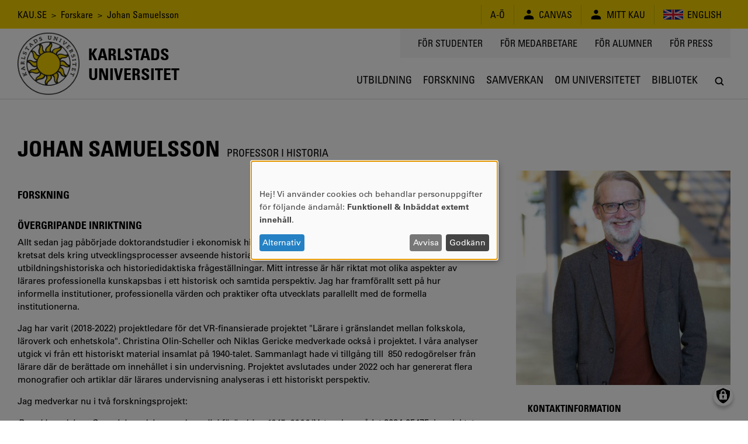

--- FILE ---
content_type: text/html; charset=UTF-8
request_url: https://www.kau.se/forskare/johan-samuelsson
body_size: 16321
content:
<!DOCTYPE html>
<html lang="sv" dir="ltr" prefix="og: https://ogp.me/ns#" class="no-js">
  <head>
    <script>(function(H){H.className=H.className.replace(/\bno-js\b/,'js')})(document.documentElement)</script>
    <meta charset="utf-8" />
<script>var _paq = _paq || [];(function(){var u=(("https:" == document.location.protocol) ? "https://matomo.kau.se/" : "http://matomo.kau.se/");_paq.push(["setSiteId", "1"]);_paq.push(["setTrackerUrl", u+"matomo.php"]);_paq.push(["setDoNotTrack", 1]);_paq.push(["disableCookies"]);if (!window.matomo_search_results_active) {_paq.push(["trackPageView"]);}_paq.push(["setIgnoreClasses", ["no-tracking","colorbox"]]);_paq.push(["enableLinkTracking"]);var d=document,g=d.createElement("script"),s=d.getElementsByTagName("script")[0];g.type="text/javascript";g.defer=true;g.async=true;g.src=u+"matomo.js";s.parentNode.insertBefore(g,s);})();</script>
<link rel="canonical" href="https://www.kau.se/forskare/johan-samuelsson" />
<meta property="og:site_name" content="Karlstads universitet" />
<meta property="og:url" content="https://www.kau.se/forskare/johan-samuelsson" />
<meta property="og:title" content="Johan Samuelsson" />
<meta property="og:image:url" content="" />
<meta property="og:image:secure_url" content="" />
<meta name="MobileOptimized" content="width" />
<meta name="HandheldFriendly" content="true" />
<meta name="viewport" content="width=device-width, initial-scale=1.0" />
<link rel="icon" href="/themes/custom/kau16/favicon.ico" type="image/vnd.microsoft.icon" />

    <title>Johan Samuelsson | Karlstads universitet</title>
    <link rel="stylesheet" media="all" href="/files/css/css_SN4_Vo3sGffii3v2f9eEGwqEQdUK6fsXAdx34M5xpPY.css?delta=0&amp;language=sv&amp;theme=kau16&amp;include=eJxNxkEKgCAQBdALKUObriOj_iIcHZjRoNsHrdo8XuO17XSKZpZY3EPjlYZWpEOtp46xaBoQmrApff4f9YbZVRH88YlOmR0vYkggeQ" />
<link rel="stylesheet" media="all" href="/files/css/css_TA7QEdAwpRf_BworNMc2p1UnJPqCQwl4xjflGspUfAM.css?delta=1&amp;language=sv&amp;theme=kau16&amp;include=eJxNxkEKgCAQBdALKUObriOj_iIcHZjRoNsHrdo8XuO17XSKZpZY3EPjlYZWpEOtp46xaBoQmrApff4f9YbZVRH88YlOmR0vYkggeQ" />

    <script src="/libraries/klaro/dist/klaro-no-translations-no-css.js?t92jwp" defer id="klaro-js"></script>


                      </head>
  <body>
    <a href="#main-content" class="visually-hidden focusable">
      Hoppa till huvudinnehåll
    </a>
    
      <div class="dialog-off-canvas-main-canvas" data-off-canvas-main-canvas>
          <header class="flex-none col12 js-header print-hide">
  <div class="bg-yellow condensed lg-h4 md-h4 sm-h6 js-header-top-bar black">
    <div class="container-lg flex justify-end items-center minh-top-bar sm-justify-center of-aut">
      <div class="flex-fluid pr1 collapsed-menu-hide">  <div class="block-breadcrumbs contextual-region">
          <nav role="navigation">
    <div class="visually-hidden">Länkstig</div>
    <ol class="list-reset">
          <li class="inline">
                          <a href="/" class="tdi hover-underline">KAU.SE</a>
              </li>
          <li class="inline">
                &nbsp;&gt;&nbsp;
                          <a href="/forskare" class="tdi hover-underline">Forskare</a>
              </li>
          <li class="inline">
                &nbsp;&gt;&nbsp;
                          Johan Samuelsson
              </li>
        </ol>
  </nav>

  </div>

</div>
      <div class="lg-py1 md-py1 sm-py1-semi sm-mxn1-semi of-aut sm-flex-none">
        <div class="lg-border-right md-border-right flex items-stretch uppercase nowrap">
                                
  <div id="block-ao" class="list-reset border-left flex items-center px2 sm-px2-semi">      <a href="/om-universitetet/kontakt/om-kause/a-o" class="flex items-center tdi hover-underline">
        <span style="font-size: 1.25em"></span>
        <span>A-Ö</span>
      </a></div>

  <div id="block-canvas" class="list-reset border-left flex items-center px2 sm-px2-semi">      <a href="/logga-in-till-canvas" class="flex items-center tdi hover-underline">
        <span style="font-size: 1.25em">  
<svg viewBox="0 0 24 24" preserveAspectRatio="xMidYMid meet" fit style="fill: currentcolor; width: 1em; height: 1em; display: block;">















































<path d="M12,10.6c2.4,0,4.3-1.9,4.3-4.3c0-2.4-1.9-4.3-4.3-4.3C9.6,2.1,7.7,4,7.7,6.4
	C7.7,8.7,9.6,10.6,12,10.6z M12,13.5c-5.7,0-9.9,2.2-9.9,5.1c0,2.9,0,3.3,0,3.3h19.7c0,0,0-0.4,0-3.3S17.7,13.5,12,13.5z"></path>

</svg>

</span>
        <span class="pl1 sm-pl1-semi">Canvas</span>
      </a></div>

  <div id="block-minsida" class="list-reset border-left flex items-center px2 sm-px2-semi">      <a href="https://mitt.kau.se/login/sv" class="flex items-center tdi hover-underline">
        <span style="font-size: 1.25em">  
<svg viewBox="0 0 24 24" preserveAspectRatio="xMidYMid meet" fit style="fill: currentcolor; width: 1em; height: 1em; display: block;">















































<path d="M12,10.6c2.4,0,4.3-1.9,4.3-4.3c0-2.4-1.9-4.3-4.3-4.3C9.6,2.1,7.7,4,7.7,6.4
	C7.7,8.7,9.6,10.6,12,10.6z M12,13.5c-5.7,0-9.9,2.2-9.9,5.1c0,2.9,0,3.3,0,3.3h19.7c0,0,0-0.4,0-3.3S17.7,13.5,12,13.5z"></path>

</svg>

</span>
        <span class="pl1 sm-pl1-semi">Mitt Kau</span>
      </a></div>
  <ul class="links list-reset border-left flex items-center px1 sm-px1-semi"><li hreflang="en" data-drupal-link-system-path="node/198325" class="en px1 sm-px1-semi"><a href="/en/researchers/johan-samuelsson" class="flex items-center tdi hover-underline">
            
<svg viewBox="0 0 24 24" preserveAspectRatio="xMidYMid meet" fit style="fill: currentcolor; width: 2.125em; height: 2.125em; display: block;">





















<path style="fill:#00247D;" d="M0,6v12h24V6H0z"></path>
<polygon style="fill:#FFFFFF;" points="14.2,12 24,7.1 24,6 24,6 24,6 21.8,6 12,10.9 2.2,6 0,6 0,6 0,6 0,7.1 9.8,12 0,16.9 0,18 
	2.2,18 12,13.1 21.8,18 24,18 24,16.9 "></polygon>
<polygon style="fill:#CF142B;" points="1.3,18 12,12.7 12,12 0,18 "></polygon>
<polygon style="fill:#CF142B;" points="13.3,12 13.3,12 12,12 12,12 24,18 24,17.3 "></polygon>
<polygon style="fill:#CF142B;" points="12,12 24,6 24,6 22.7,6 12,11.3 12,11.3 12,12 "></polygon>
<polygon style="fill:#CF142B;" points="0,6 0,6.7 10.7,12 12,12 12,12 "></polygon>
<polygon style="fill:#FFFFFF;" points="14,18 10,18 10,14 0,14 0,10 10,10 10,6 14,6 14,10 24,10 24,14 14,14 "></polygon>
<polygon style="fill:#CF142B;" points="13.2,18 10.8,18 10.8,13.2 0,13.2 0,10.8 10.8,10.8 10.8,6 13.2,6 13.2,10.8 24,10.8 
	24,13.2 13.2,13.2 "></polygon>



























</svg>

            <span class="pl1 sm-hide">English</span>
          </a></li></ul>


        </div>
      </div>
    </div>
  </div>
    <div class="flex container-lg-px0 h-header">
    <div class="flex-none" style="width: 0;">
      <div class="js-logo-container container-lg height-0 flex pos-rel z4">
  <div class="js-logo-container-inner flex flex-none items-center h-header tdi hover-tdi">
    <div class="js-logo flex-none pos-rel border-box height-100" style="max-height: 130px;">
      <a href="/"><img src="/themes/custom/kau16/images/logotype.png" class="block height-100" style="width: auto;" alt="Logotyp för Karlstads universitet, en sol" />
</a>
    </div>
          <div class="flex-none js-logo-text expanded-menu-h2 collapsed-menu-h4 expanded-menu-pl2 collapsed-menu-pl1 bold condensed uppercase tdi">
        <a href="/" class="tdi"><span class="preline">Karlstads
universitet</span></a>
      </div>
      </div>
</div>

    </div>
    <div class="flex-auto flex flex-column justify-between items-center">
      <div class="flex-auto container-lg flex justify-end items-start collapsed-menu-hide">
                <div class="bg-silver py2 px3 condensed uppercase h4">
            <nav role="navigation" aria-labelledby="block-toppmeny-menu" id="block-toppmeny">
            
  <div class="visually-hidden" id="block-toppmeny-menu">Toppmeny</div>
  

        
              <ul class="list-reset flex mxn2">
              <li class="px2 js-hamburger-menu-secondary-item">
        <a target="" href="/student" class="tdi hover-underline">
          För studenter
        </a>
              </li>
          <li class="px2 js-hamburger-menu-secondary-item">
        <a target="_blank" href="https://inslaget.kau.se" class="tdi hover-underline">
          För medarbetare
        </a>
              </li>
          <li class="px2 js-hamburger-menu-secondary-item">
        <a target="" href="/alumn" class="tdi hover-underline">
          För alumner
        </a>
              </li>
          <li class="px2 js-hamburger-menu-secondary-item">
        <a target="_blank" href="https://press.kau.se" class="tdi hover-underline">
          För press
        </a>
              </li>
        </ul>
  


  </nav>


        </div>
              </div>
      <div class="js-mega-menu-container flex-none width-100vw collapsed-menu-hide">
        <div class="js-mega-menu" data-props="{&quot;ajaxUrl&quot;:&quot;\/mega-menu\/ajax\/main&quot;,&quot;menuLabel&quot;:&quot;Meny&quot;}">
  <nav class="no-js flex container-lg of-aut justify-end mega-menu-level-1-height">
    
              <ul class="list-reset flex mega-menu-level-1-height">
              <li class="flex of-aut">
        <a href="/utbildning" class="flex h3 xl-h2 condensed justify-center items-center center tdi border-bottom-thick px1 xl-px2 border-box of-aut uppercase mega-menu-level-1-height transparent hover-silver-dark">
          <span class="black block truncate">Utbildning</span>
        </a>
              </li>
          <li class="flex of-aut">
        <a href="/forskning" class="flex h3 xl-h2 condensed justify-center items-center center tdi border-bottom-thick px1 xl-px2 border-box of-aut uppercase mega-menu-level-1-height transparent hover-silver-dark">
          <span class="black block truncate">Forskning</span>
        </a>
              </li>
          <li class="flex of-aut">
        <a href="/samverkan" class="flex h3 xl-h2 condensed justify-center items-center center tdi border-bottom-thick px1 xl-px2 border-box of-aut uppercase mega-menu-level-1-height transparent hover-silver-dark">
          <span class="black block truncate">Samverkan</span>
        </a>
              </li>
          <li class="flex of-aut">
        <a href="/om-universitetet" class="flex h3 xl-h2 condensed justify-center items-center center tdi border-bottom-thick px1 xl-px2 border-box of-aut uppercase mega-menu-level-1-height transparent hover-silver-dark">
          <span class="black block truncate">Om universitetet</span>
        </a>
              </li>
          <li class="flex of-aut">
        <a href="/bibliotek" class="flex h3 xl-h2 condensed justify-center items-center center tdi border-bottom-thick px1 xl-px2 border-box of-aut uppercase mega-menu-level-1-height transparent hover-silver-dark">
          <span class="black block truncate">Bibliotek</span>
        </a>
              </li>
        </ul>
  


    <div class="flex h3 xl-h2 justify-center items-center center pl1 xl-pl2 border-box of-aut mega-menu-level-1-height">
      <a class="js-search-modal-toggle tdi flex justify-center items-center bg-white black hover-lighten" href="https://www.kau.se/search/site" style="width: 2.142em; height: 2.142em;" aria-label="Sök" onclick="">
        
<svg viewBox="0 0 24 24" preserveAspectRatio="xMidYMid meet" fit style="fill: currentcolor; width: 1.125em; height: 1.125em; display: block;">





































<path d="M20.5,19l-3.7-3.7c0.9-1.3,1.5-2.8,1.5-4.5c0-4.2-3.4-7.6-7.6-7.6c-4.2,0-7.6,3.4-7.6,7.6
	c0,4.2,3.4,7.6,7.6,7.6c1.7,0,3.3-0.6,4.5-1.5l3.7,3.7c0.2,0.2,0.5,0.3,0.8,0.3c0.3,0,0.5-0.1,0.8-0.3
	C20.9,20.1,20.9,19.4,20.5,19z M10.7,16.2c-3,0-5.4-2.4-5.4-5.4c0-3,2.4-5.4,5.4-5.4c3,0,5.4,2.4,5.4,5.4
	C16.2,13.8,13.7,16.2,10.7,16.2z"></path>











</svg>

      </a>
    </div>
  </nav>
</div>

      </div>
      <div class="flex-auto expanded-menu-hide flex justify-end col12 items-center">
        <div class="flex-none col">
          <button
            class="flex justify-center items-center menu-button js-search-modal-toggle as-button cursor-pointer"
            style="width: 2.142em; height: 2.142em;"
            aria-label="Sök"
            aria-expanded="false"
            >
            <span class="flex justify-center items-center bg-white black h3" style="width: 100%; height: 100%;">
<svg viewBox="0 0 24 24" preserveAspectRatio="xMidYMid meet" fit style="fill: currentcolor; width: 1.125em; height: 1.125em; display: block;">





































<path d="M20.5,19l-3.7-3.7c0.9-1.3,1.5-2.8,1.5-4.5c0-4.2-3.4-7.6-7.6-7.6c-4.2,0-7.6,3.4-7.6,7.6
	c0,4.2,3.4,7.6,7.6,7.6c1.7,0,3.3-0.6,4.5-1.5l3.7,3.7c0.2,0.2,0.5,0.3,0.8,0.3c0.3,0,0.5-0.1,0.8-0.3
	C20.9,20.1,20.9,19.4,20.5,19z M10.7,16.2c-3,0-5.4-2.4-5.4-5.4c0-3,2.4-5.4,5.4-5.4c3,0,5.4,2.4,5.4,5.4
	C16.2,13.8,13.7,16.2,10.7,16.2z"></path>











</svg>
</span>
          </button>
        </div>
      </div>
    </div>
  </div>
</header>

<div class="hide print-block container-lg-px0 h-header mb1">
  <div class="js-logo-container container-lg height-0 flex pos-rel z4">
  <div class="js-logo-container-inner flex flex-none items-center h-header tdi hover-tdi">
    <div class="js-logo flex-none pos-rel border-box height-100" style="max-height: 130px;">
      <a href="/"><img src="/themes/custom/kau16/images/logotype.png" class="block height-100" style="width: auto;" alt="Logotyp för Karlstads universitet, en sol" />
</a>
    </div>
          <div class="flex-none js-logo-text expanded-menu-h2 collapsed-menu-h4 expanded-menu-pl2 collapsed-menu-pl1 bold condensed uppercase tdi">
        <a href="/" class="tdi"><span class="preline">Karlstads
universitet</span></a>
      </div>
      </div>
</div>

</div>

<div class="js-hamburger-menu" data-props="{&quot;ajaxUrl&quot;:&quot;\/hamburger-menu\/ajax\/main&quot;}"></div>


<main role="main" class="flex-grow col12" id="main-content" tabindex="-1">   <div class="border-top container-xl-px0">
    <div class="container-md">
              <div class="hide collapsed-menu-block print-block py1 md-h4 sm-h6 condensed">
            <div class="block-breadcrumbs contextual-region">
          <nav role="navigation">
    <div class="visually-hidden">Länkstig</div>
    <ol class="list-reset">
          <li class="inline">
                          <a href="/" class="tdi hover-underline">KAU.SE</a>
              </li>
          <li class="inline">
                &nbsp;&gt;&nbsp;
                          <a href="/forskare" class="tdi hover-underline">Forskare</a>
              </li>
          <li class="inline">
                &nbsp;&gt;&nbsp;
                          Johan Samuelsson
              </li>
        </ol>
  </nav>

  </div>


        </div>
                <div data-drupal-messages-fallback class="hidden"></div>


    <div id="block-mainpagecontent">
        



<article data-history-node-id="198325">

  

            
    <div class="mb2 mt4 uppercase condensed expanded-menu-col8 break-word">
      <h1 class="inline my0">
        <span>Johan Samuelsson</span>

      </h1>
              <span class="h3">&nbsp;<span class="inline-block">


              <div>Professor i historia</div>

      </span></span>
          </div>
    
    
  
  
  

      <div class="row flex print-block collapsed-menu-flex-wrap mb3">

      <div class="col border-box col12 expanded-menu-col8 flex-auto">
        
                <section class="mb4">
        
          

          

          
                      <div class="mb3 expanded-menu-hide" style="max-width: 390px;">
              <div class="mb1">    <img loading="lazy" class="block col12 height-auto" src="/files/styles/max_650x650/public/research-images/johasamu.jpg?itok=RKFHh3z9" width="650" height="650" />



</div>
            </div>
          
          

          

                    
                      


  <div>
    <h2>Forskning</h2>
                <div><h2>Övergripande inriktning</h2>
<p>Allt sedan jag påbörjade doktorandstudier i ekonomisk historia har mitt huvudsakliga vetenskapliga intresse kretsat dels kring utvecklingsprocesser avseende historia och dess roll i samhället, dels kring utbildningshistoriska och historiedidaktiska frågeställningar. Mitt intresse är här riktat mot olika aspekter av lärares professionella kunskapsbas i ett historisk och samtida perspektiv. Jag har framförallt sett på hur informella institutioner, professionella värden och praktiker ofta utvecklats parallellt med de formella institutionerna.&nbsp;</p>
<p>Jag har varit (2018-2022) projektledare för det VR-finansierade projektet "Lärare i gränslandet mellan folkskola, läroverk och enhetskola". Christina Olin-Scheller och Niklas Gericke medverkade också i projektet. I våra analyser utgick vi från ett historiskt material insamlat på 1940-talet. Sammanlagt hade vi tillgång till&nbsp; 850 redogörelser från lärare där de berättade om innehållet i sin undervisning. Projektet avslutades under 2022 och har genererat flera monografier och artiklar där lärares undervisning analyseras i ett historiskt perspektiv.</p>
<p>Jag medverkar nu i två forskningsprojekt:</p>
<p><em>Barn i beredskap: Svensk beredskapspedagogik i förändring 1945–2000</em> (Vetenskapsrådet 2024-05475, i projektet medverkar också Björn Lundberg (pl), Lund och Esbjörn Larsson, Uppsala)</p>
<p><em>Nordic Basic Schools as Past, Present and Future Sites for Solving the Challenges of Making Diverse Inclusive Knowledge-Based Societies </em>(Riksbanken)</p>
<p>Avslutade projekt</p>
<p><em>Skolans målstyrning 1919-2020: från progressivism till NPM/nyliberalism </em>(Riksbanken).</p>
<p><em>Plattformspedagoger</em> (Vetenskapsrådet).</p>
<p>”Papperspedagogen: lärares arbete med administration och&nbsp; dokumentation i ansvarsutkrävandets tidevarv” (IFAU) </p>
<p>Urval av publikationer</p>
<h2>Mongrafier</h2>
<p>Hultén, M, Jarl, M, &amp; Samuelsson, J. (2025). <em>Skolans målstyrning 1900–2020 – Från progressivism till nyliberalism </em>. &nbsp;Lund: Nordic academic press.</p>
<p>Samuelsson, J, Gericke, N &amp; C. Olin-Scheller (2024).&nbsp;<em>Moderna lärare: Lärares perspektiv på undervisning i modersmål, biologi och historia ca 1930-1950 i folkskolan och på läroverk.</em> &nbsp;Uppsala: Årsböcker i svensk undervisningshistoria.&nbsp;</p>
<p>Samuelsson, J. (2021). <em>Läroverken och progressivismen 1920-1950: Perspektiv på undervisning och policy,&nbsp; exemplet historieundervisning</em>.&nbsp; Lund: Nordic academic press.</p>
<h2>Peer reviewed-artiklar (I urval)</h2>
<p>Samuelsson, Johan, Melin, Åsa, Olin-Scheller, Christina, &amp; Niklas Gericke (2022), Between Democratic Ideals and Local Conditions: Elementary School Teachers’ Narratives of Progressive Teaching in Sweden in the 1940s,&nbsp;<em>Paedagogica Historica International Journal of the History of Education </em>60:3, 389-413, <em>DOI: 10.1080/00309230.2022.2114374</em>https://www.tandfonline.com/loi/cpdh20</p>
<p>Samuelsson, Johan (2023), Skolan som försöksverkstad: Spridning av kunskap och erfarenhet av försökundervisning i svenska pedagogiska tidskrifter 1920-1960, Nordic Journal of Educational History, vol. 10, no. 2 (2023), pp. 107–131. https://doi.org/10.36368/njedh.v10i2.483&nbsp;</p>
<p>Hübinette, T, Wikström; P &nbsp;&amp; Samuelsson; J (2022) Scientist or Racist? The Racialized Memory War Over Monuments to Carl Linnaeus in Sweden During the Black Lives Matter Summer of 2020. <em>Journal of Ethnic and Cultural Studies</em> 2022, Vol.9, No. 3, 27-55.</p>
<p>Samuelsson, J, Michaëlsson, M. (2022), "Financement de l'éducation progressiste (1891 -1954) : un cas suédois", <em>Histoire de l'éducation</em>, n°157, 2022/1, p. 183-210.</p>
<p>Samuelsson, J, Gericke N,&nbsp; Olin-Scheller, C&nbsp; &amp; Melin, Å &nbsp;(2021), Practice before policy? Unpacking the black box of progressive teaching in Swedish secondary schools. <em>Journal of Curriculum Studies</em> Vol. 53, No. 4, pp. &nbsp;482-499</p>
<p>Samuelsson, J. (2019). &nbsp;Skola inför rätta: Tolkning och användning av skolhistoria i samtidens debatt om framtidens samhälle och skola, <em>Nordic Journal of Educational History </em>Vol. 6, no. 2 (2019), pp. 23–44.</p>
<p>Samuelsson, J. (2017). History Wars in Sweden? A Syllabus Debate about Nation, History and Identity.&nbsp; <em>Historical Encounters: </em><em>A Journal of Historical Consciousness, Historical Cultures, and History Education</em>. V:4 nr 2.&nbsp; pp. 30-47.</p>
<p>Samuelsson, Johan &amp;<strong> </strong>Wendell,&nbsp; Joakim. (2016), Historical thinking about sources in the context of a standards-based curriculum: a Swedish case, <em>The Curriculum Journal</em>, 2016, Vol. 27, No. 4. pp. 479-499.</p>
<p><strong>Övrigt vetenskapligt</strong></p>
<p>Samuelsson, J. (2023), Skolan och samhällsvetenskapen&nbsp; Framväxt och etablering av en svensk gymnasial samhällsvetarutbildning 1922-1970, <em>Nordidactica - Journal of Humanities and Social Science Education</em> 2023:1, s. 74-93. <a href="https://journals.lub.lu.se/nordidactica/article/view/24907" rel="nofollow">https://journals.lub.lu.se/nordidactica/article/view/24907</a></p>
<p>Samuelsson, J. (2021). Kris i skolfrågan: progressiv krisretorik i samband med skolans modernisering. I&nbsp; Landahl, J, Sjögren, D. &amp;&nbsp; Westberg, J (red.) <em>Skolans kriser. Historiska perspektiv på utbildningsreformer och skoldebatter</em>. Lund: Nordic academic press.</p></div>

          </div>



  <div>
    <h2>Undervisning</h2>
                <div><p>Framförallt har jag undervisat på kurser med koppling till lärarutbildning och forskarutbildning.</p></div>

          </div>



  <div>
    <h2>Samverkan</h2>
                <div><p>Jag har varit projektledare för ett stort antal projekt med koppling till Skolverket. Bl a var jag projektledare för nationella proven i historia åk 6. I den pågånde revideringen av kunskapskraven medverkar jag i den externa nationella gransksningsgruppen.</p>

<p>Återkommande har jag också samverkat med museer och arkiv som föredragshållare och referensperson.</p></div>

          </div>

                  </section>

          <div class="js-expandable-block of-hid mt3 mb3" data-expandable-block-height="200" data-expandable-block-fade="true">
    <div class="flex items-center js-expandable-block-toggle mb1">
      <h2 class="flex-none my0">Publikationer</h2>
      <div class="ml1 bg-silver-darker white circle js-expandable-block-activated flex justify-center items-center" style="display: none; width: 1.5em; height: 1.5em;">
        <span class="js-expandable-block-expanded">
<svg viewBox="0 0 24 24" preserveAspectRatio="xMidYMid meet" fit style="fill: currentcolor; width: 1em; height: 1em; display: block;">































<path d="M21.6,10.4v3.2H2.4v-3.2H21.6z"></path>

















</svg>
</span>
        <span class="js-expandable-block-collapsed">
<svg viewBox="0 0 24 24" preserveAspectRatio="xMidYMid meet" fit style="fill: currentcolor; width: 1em; height: 1em; display: block;">


































<path d="M21.6,13.6h-8v8h-3.2v-8h-8v-3.2h8v-8h3.2v8h8V13.6z"></path>














</svg>
</span>
      </div>
    </div>

    <ul class="list-reset">
              <li class="mb1">
          <div class='bold'><a href="https://urn.kb.se/resolve?urn=urn%3Anbn%3Ase%3Akau%3Adiva-103430" target="_blank">All reports that the resistance will cease are false</a></div>
          Johan Samuelsson, Esbjörn Larsson, Björn Lundberg - 2025
        </li>
              <li class="mb1">
          <div class='bold'><a href="https://urn.kb.se/resolve?urn=urn%3Anbn%3Ase%3Akau%3Adiva-103429" target="_blank">Mellan försvar och fred - Nordisk beredskapspedagogik och civilförsvar under kalla kriget</a></div>
          Johan Samuelsson, Esbjörn Larsson, Björn Lundberg - 2025
        </li>
              <li class="mb1">
          <div class='bold'><a href="https://urn.kb.se/resolve?urn=urn%3Anbn%3Ase%3Akau%3Adiva-104332" target="_blank">Skolans målstyrning 1900–2020 - Från progressivism till nyliberalism</a></div>
          Magnus Hultén, Maria Jarl, Johan Samuelsson - 2025
        </li>
              <li class="mb1">
          <div class='bold'><a href="https://urn.kb.se/resolve?urn=urn%3Anbn%3Ase%3Akau%3Adiva-104333" target="_blank">Teachers' Agency, Identities and Knowledge during the 1940s: Perspectives on Teachers and School Reforms in Sweden</a></div>
          Johan Samuelsson - 2025
        </li>
              <li class="mb1">
          <div class='bold'><a href="https://urn.kb.se/resolve?urn=urn%3Anbn%3Ase%3Akau%3Adiva-103437" target="_blank">Beredskapspedagogik och folkbildning under kalla kriget 1945–1960: mellan uppfordrande information och demokratiska samtal</a></div>
          Johan Samuelsson, Esbjörn Larsson, Björn Lundberg - 2024
        </li>
              <li class="mb1">
          <div class='bold'><a href="https://urn.kb.se/resolve?urn=urn%3Anbn%3Ase%3Akau%3Adiva-92236" target="_blank">Between Democratic Ideals and Local Conditions - Elementary School Teachers' Narratives of Progressive Teaching in Sweden in the 1940s</a></div>
          Johan Samuelsson, Åsa Melin, Christina Olin-Scheller, Niklas Gericke - 2024
        </li>
              <li class="mb1">
          <div class='bold'><a href="https://urn.kb.se/resolve?urn=urn%3Anbn%3Ase%3Akau%3Adiva-103438" target="_blank">Elementary school teachers' perspectives on history, 1920–1946</a></div>
          Johan Samuelsson - 2024
        </li>
              <li class="mb1">
          <div class='bold'><a href="https://urn.kb.se/resolve?urn=urn%3Anbn%3Ase%3Akau%3Adiva-103428" target="_blank">Moderna lärare - Lärares perspektiv på undervisning i modersmål, biologi och historia ca 1930-1950 i folkskolan och på läroverk</a></div>
          Johan Samuelsson, Niklas Gericke, Christina Olin-Scheller - 2024
        </li>
              <li class="mb1">
          <div class='bold'><a href="https://urn.kb.se/resolve?urn=urn%3Anbn%3Ase%3Akau%3Adiva-103427" target="_blank">Målstyrning av den svenska skolan – en systematisk översikt</a></div>
          Maria Jarl, Magnus Hultén, Johan Samuelsson - 2024
        </li>
              <li class="mb1">
          <div class='bold'><a href="https://urn.kb.se/resolve?urn=urn%3Anbn%3Ase%3Akau%3Adiva-103432" target="_blank">”Preparing children for war: Swedish preparedness education in transition 1945–2000</a></div>
          Johan Samuelsson, Esbjörn Larsson, Björn Lundberg - 2024
        </li>
              <li class="mb1">
          <div class='bold'><a href="https://urn.kb.se/resolve?urn=urn%3Anbn%3Ase%3Akau%3Adiva-103434" target="_blank">The establishment of basic schools in the Nordic countries; local traditions and educational perspectives 1950-1970</a></div>
          Johan Samuelsson - 2024
        </li>
              <li class="mb1">
          <div class='bold'><a href="https://urn.kb.se/resolve?urn=urn%3Anbn%3Ase%3Akau%3Adiva-103433" target="_blank">The school, the bomb and the psychological defense around 1945-2000. </a></div>
          Johan Samuelsson - 2024
        </li>
              <li class="mb1">
          <div class='bold'><a href="https://urn.kb.se/resolve?urn=urn%3Anbn%3Ase%3Akau%3Adiva-103439" target="_blank">Utbildningshistoria som policyresurs i svenska skolutredningar</a></div>
          Johan Samuelsson, Anna Larsson, Magnus Hultén - 2024
        </li>
              <li class="mb1">
          <div class='bold'><a href="https://urn.kb.se/resolve?urn=urn%3Anbn%3Ase%3Akau%3Adiva-97282" target="_blank">Att jobba med autentiska källor för att utveckla elevernas historiska tänkande - Anders Nersäter, Learning history in an enquiry and source-based practice: What do students need to learn in relation to second-order concepts to be able to handle historical sources?</a></div>
          Johan Samuelsson - 2023
        </li>
              <li class="mb1">
          <div class='bold'><a href="https://urn.kb.se/resolve?urn=urn%3Anbn%3Ase%3Akau%3Adiva-104310" target="_blank">Den demokratiska svenska skolans framväxt: Perspektiv på undervisningen i den svenska folkskolan under 1900-talet - Lokala aktörers kamp för demokratisk utbildning</a></div>
          Esbjörn Larsson, Johan Samuelsson, Åsa Melin, Anne Berg, Anna Larsson - 2023
        </li>
              <li class="mb1">
          <div class='bold'><a href="https://urn.kb.se/resolve?urn=urn%3Anbn%3Ase%3Akau%3Adiva-93699" target="_blank">Editorial Nordidactica 2023:1 Jubileum</a></div>
          Gabriel Bladh, Torben Spanget Christensen, Johan Samuelsson - 2023
        </li>
              <li class="mb1">
          <div class='bold'><a href="https://urn.kb.se/resolve?urn=urn%3Anbn%3Ase%3Akau%3Adiva-104334" target="_blank">Från rashygien till rasproblem - Skolan, pedagogiken, kunskapsdelningen och ”ras” kring 1920–1970</a></div>
          Johan Samuelsson - 2023
        </li>
              <li class="mb1">
          <div class='bold'><a href="https://urn.kb.se/resolve?urn=urn%3Anbn%3Ase%3Akau%3Adiva-103440" target="_blank">Historical Inquiry and disciplinary concepts in Sweden - Constraints and Affordances in a History Education Perspective</a></div>
          Johan Samuelsson, Joakim Wendell - 2023
        </li>
              <li class="mb1">
          <div class='bold'><a href="https://urn.kb.se/resolve?urn=urn%3Anbn%3Ase%3Akau%3Adiva-103435" target="_blank">History education and the Cold War in Sweden 1945-1960: educating future citizens to total war in  the age of Cold War</a></div>
          Johan Samuelsson - 2023
        </li>
              <li class="mb1">
          <div class='bold'><a href="https://urn.kb.se/resolve?urn=urn%3Anbn%3Ase%3Akau%3Adiva-87330" target="_blank">Performance and history - elite school pupils' views on assessment and their future in Sweden</a></div>
          Johan Samuelsson - 2023
        </li>
              <li class="mb1">
          <div class='bold'><a href="https://urn.kb.se/resolve?urn=urn%3Anbn%3Ase%3Akau%3Adiva-93697" target="_blank">Skolan och samhällsvetenskapen - Framväxt och etablering av en svensk gymnasial samhällsvetarutbildning 1922-1970</a></div>
          Johan Samuelsson - 2023
        </li>
              <li class="mb1">
          <div class='bold'><a href="https://urn.kb.se/resolve?urn=urn%3Anbn%3Ase%3Akau%3Adiva-98332" target="_blank">Skolan som försöksverkstad - Spridning av kunskap och erfarenhet av försökundervisning i svenska pedagogiska tidskrifter 1920–1960</a></div>
          Johan Samuelsson - 2023
        </li>
              <li class="mb1">
          <div class='bold'><a href="https://urn.kb.se/resolve?urn=urn%3Anbn%3Ase%3Akau%3Adiva-93778" target="_blank">Financement de l'éducation progressiste (1891 -1954) : un cas suédois</a></div>
          Johan Samuelsson, Madeleine Michaëlsson - 2022
        </li>
              <li class="mb1">
          <div class='bold'><a href="https://urn.kb.se/resolve?urn=urn%3Anbn%3Ase%3Akau%3Adiva-104313" target="_blank">German Connections: the circulation of progressive knowledge about teaching and experimental schools between Sweden and Germany 1930-1950</a></div>
          Johan Samuelsson - 2022
        </li>
              <li class="mb1">
          <div class='bold'><a href="https://urn.kb.se/resolve?urn=urn%3Anbn%3Ase%3Akau%3Adiva-104312" target="_blank">National and local funding of national reforms, a case study of the financing of Swedish  compulsory school (grundskolan) 1960-1970</a></div>
          Johan Samuelsson - 2022
        </li>
              <li class="mb1">
          <div class='bold'><a href="https://urn.kb.se/resolve?urn=urn%3Anbn%3Ase%3Akau%3Adiva-91339" target="_blank">Scientist or Racist? The Racialized Memory War Over Monuments to Carl Linnaeus in Sweden During the Black Lives Matter Summer of 2020</a></div>
          Tobias Hübinette, Peter Wikström, Johan Samuelsson - 2022
        </li>
              <li class="mb1">
          <div class='bold'><a href="https://urn.kb.se/resolve?urn=urn%3Anbn%3Ase%3Akau%3Adiva-103436" target="_blank">Skolan som försöksverkstad: Spridning av internationell kunskap och erfarenhet om experimentell undervisning  i svenska pedagogiska tidskrifter 1920-1948.</a></div>
          Johan Samuelsson - 2022
        </li>
              <li class="mb1">
          <div class='bold'><a href="https://urn.kb.se/resolve?urn=urn%3Anbn%3Ase%3Akau%3Adiva-85577" target="_blank">Digital teaching as the new normal? - Swedish upper secondary teachers' experiences of emergency remote teaching during the COVID-19 crisis</a></div>
          Marie Nilsberth, Yvonne Liljekvist, Christina Olin-Scheller, Johan Samuelsson, Claes Hallquist - 2021
        </li>
              <li class="mb1">
          <div class='bold'><a href="https://urn.kb.se/resolve?urn=urn%3Anbn%3Ase%3Akau%3Adiva-90394" target="_blank">Funding of Progressive Education, 1891-1954 - A Swedish Case</a></div>
          Johan Samuelsson, M. Michaëlsson - 2021
        </li>
              <li class="mb1">
          <div class='bold'><a href="https://urn.kb.se/resolve?urn=urn%3Anbn%3Ase%3Akau%3Adiva-87370" target="_blank">Historiker och läroverkslärare som sociala ingenjörer - Exemplet skolans modernisering</a></div>
          Johan Samuelsson - 2021
        </li>
              <li class="mb1">
          <div class='bold'><a href="https://urn.kb.se/resolve?urn=urn%3Anbn%3Ase%3Akau%3Adiva-87367" target="_blank">Kris i skolfrågan - Progressiv krisretorik i samband med skolans modernisering</a></div>
          Johan Samuelsson - 2021
        </li>
              <li class="mb1">
          <div class='bold'><a href="https://urn.kb.se/resolve?urn=urn%3Anbn%3Ase%3Akau%3Adiva-90765" target="_blank">Läroverken och progressivismen - Perspektiv på historieundervisningenspraktik och policy 1920–1950</a></div>
          Johan Samuelsson - 2021
        </li>
              <li class="mb1">
          <div class='bold'><a href="https://urn.kb.se/resolve?urn=urn%3Anbn%3Ase%3Akau%3Adiva-92074" target="_blank">Läroverkslärares bedömningspraktik, ett aktualiserbart yrkesarv för framtiden</a></div>
          Johan Samuelsson - 2021
        </li>
              <li class="mb1">
          <div class='bold'><a href="https://urn.kb.se/resolve?urn=urn%3Anbn%3Ase%3Akau%3Adiva-83343" target="_blank">Practice before policy? - Unpacking the black box of progressive teaching in Swedish secondary schools</a></div>
          Johan Samuelsson, Niklas Gericke, Christina Olin-Scheller, Åsa Melin - 2021
        </li>
              <li class="mb1">
          <div class='bold'><a href="https://urn.kb.se/resolve?urn=urn%3Anbn%3Ase%3Akau%3Adiva-87364" target="_blank">When documentation becomes feedback - tensions in feedback activity in Learning Management Systems</a></div>
          Grönlund Agneta, Samuelsson Joakim, Johan Samuelsson - 2021
        </li>
              <li class="mb1">
          <div class='bold'><a href="https://urn.kb.se/resolve?urn=urn%3Anbn%3Ase%3Akau%3Adiva-92086" target="_blank">Allt heligt profaneras? Om skolans morgonbön och morgon-samling</a></div>
          Joakim Landahl, Johan Samuelsson - 2020
        </li>
              <li class="mb1">
          <div class='bold'><a href="https://urn.kb.se/resolve?urn=urn%3Anbn%3Ase%3Akau%3Adiva-83644" target="_blank">Klassiskt bildningsarv, underhållning och redskap för elevers utveckling - Dramats roll på läroverken i en pedagogisk brytningstid</a></div>
          Johan Samuelsson, Christina Olin-Scheller - 2020
        </li>
              <li class="mb1">
          <div class='bold'><a href="https://urn.kb.se/resolve?urn=urn%3Anbn%3Ase%3Akau%3Adiva-82559" target="_blank">Svenska gymnasielärares erfarenheter från distansundervisning med anledning av Covid-19 pandemin</a></div>
          Marie Nilsberth, Yvonne Liljekvist, Christina Olin-Scheller, Johan Samuelsson, Claes Hallquist - 2020
        </li>
              <li class="mb1">
          <div class='bold'><a href="https://urn.kb.se/resolve?urn=urn%3Anbn%3Ase%3Akau%3Adiva-77214" target="_blank">Sweden and Dewey - Progressive Knowledge traveling between Nations and Institutions 1920-1950</a></div>
          Johan Samuelsson - 2020
        </li>
              <li class="mb1">
          <div class='bold'><a href="https://urn.kb.se/resolve?urn=urn%3Anbn%3Ase%3Akau%3Adiva-75851" target="_blank">Editorial Nordidactica 2019:3 - Komparativ ämnesdidaktik</a></div>
          Anna Larsson, Johan Samuelsson - 2019
        </li>
              <li class="mb1">
          <div class='bold'><a href="https://urn.kb.se/resolve?urn=urn%3Anbn%3Ase%3Akau%3Adiva-77211" target="_blank">Folkskole- och läroverkslärares perspektiv på demokratisk undervisning 1930–1950</a></div>
          Johan Samuelsson - 2019
        </li>
              <li class="mb1">
          <div class='bold'><a href="https://urn.kb.se/resolve?urn=urn%3Anbn%3Ase%3Akau%3Adiva-77212" target="_blank">History teacher's teaching practice around the 1940s</a></div>
          Johan Samuelsson - 2019
        </li>
              <li class="mb1">
          <div class='bold'><a href="https://urn.kb.se/resolve?urn=urn%3Anbn%3Ase%3Akau%3Adiva-75847" target="_blank">Kunskapsdelning om undervisning i historia och SO-ämnena på sociala medier; en komparativ studie mellan USA och Sverige</a></div>
          Johan Samuelsson - 2019
        </li>
              <li class="mb1">
          <div class='bold'><a href="https://urn.kb.se/resolve?urn=urn%3Anbn%3Ase%3Akau%3Adiva-77210" target="_blank">Läroverkets reformpedagoger - Historiedidaktiska perspektiv på lärare i gränslandet mellan läroverk och enhetsskola</a></div>
          Johan Samuelsson - 2019
        </li>
              <li class="mb1">
          <div class='bold'><a href="https://urn.kb.se/resolve?urn=urn%3Anbn%3Ase%3Akau%3Adiva-75280" target="_blank">Progressive education and grammar schools in Sweden - Mother tongue, History and Biology teaching in the 1940s</a></div>
          Johan Samuelsson, Niklas Gericke, Christina Olin-Scheller - 2019
        </li>
              <li class="mb1">
          <div class='bold'><a href="https://urn.kb.se/resolve?urn=urn%3Anbn%3Ase%3Akau%3Adiva-77209" target="_blank">Progressive knowledge crossing borders - Influences from America on Swedish teachers and schools, 1920-1950</a></div>
          Johan Samuelsson - 2019
        </li>
              <li class="mb1">
          <div class='bold'><a href="https://urn.kb.se/resolve?urn=urn%3Anbn%3Ase%3Akau%3Adiva-77208" target="_blank">Progressive tProgressive teachers and knowledge crossing borders: Swedish teachers and radical scientist traveling to America1920-1950eachers and knowledge crossing borders: Swedish teachers and radical scientist traveling to America1920-1950</a></div>
          Johan Samuelsson - 2019
        </li>
              <li class="mb1">
          <div class='bold'><a href="https://urn.kb.se/resolve?urn=urn%3Anbn%3Ase%3Akau%3Adiva-77205" target="_blank">Skola inför rätta - Tolkning och användning av skolhistoria i samtidens debatt om framtidens samhälle och skola</a></div>
          Johan Samuelsson - 2019
        </li>
              <li class="mb1">
          <div class='bold'><a href="https://urn.kb.se/resolve?urn=urn%3Anbn%3Ase%3Akau%3Adiva-75165" target="_blank">Feedback i skrivundervisningen</a></div>
          Skolforskningsinstitutet - 2018
        </li>
              <li class="mb1">
          <div class='bold'><a href="https://urn.kb.se/resolve?urn=urn%3Anbn%3Ase%3Akau%3Adiva-66832" target="_blank">History as performance - Pupil perspectives on history in the age of ‘pressure to perform’</a></div>
          Johan Samuelsson - 2018
        </li>
              <li class="mb1">
          <div class='bold'><a href="https://urn.kb.se/resolve?urn=urn%3Anbn%3Ase%3Akau%3Adiva-75164" target="_blank">Papperspedagoger – lärares arbete med administration i digitaliseringens tidevarv</a></div>
          Johan Samuelsson, Anna Brismark Östlin, Håkan Löfgren - 2018
        </li>
              <li class="mb1">
          <div class='bold'><a href="https://urn.kb.se/resolve?urn=urn%3Anbn%3Ase%3Akau%3Adiva-77213" target="_blank">Swedish teachers write about their teaching -   A discussion about the value of professional memories in historical research</a></div>
          Johan Samuelsson - 2018
        </li>
              <li class="mb1">
          <div class='bold'><a href="https://urn.kb.se/resolve?urn=urn%3Anbn%3Ase%3Akau%3Adiva-41023" target="_blank">A national hero or a Wily Politician? Students’ ideas about the origins of the nation in Sweden</a></div>
          Johan Samuelsson, Joakim Wendell - 2017
        </li>
              <li class="mb1">
          <div class='bold'><a href="https://urn.kb.se/resolve?urn=urn%3Anbn%3Ase%3Akau%3Adiva-65455" target="_blank">Att ständigt bli bedömd</a></div>
          Håkan Löfgren, Héctor Pérez Prieto, Marie Tanner, Ragnhild Löfgren, Johan Samuelsson, Viveca Lindberg - 2017
        </li>
              <li class="mb1">
          <div class='bold'><a href="https://urn.kb.se/resolve?urn=urn%3Anbn%3Ase%3Akau%3Adiva-41021" target="_blank">‘Because Christian was mean and killed innocent people!’: Swedish primary school students’ causal reasoning about the origins of the nation</a></div>
          Johan Samuelsson, Joakim Wendell - 2017
        </li>
              <li class="mb1">
          <div class='bold'><a href="https://urn.kb.se/resolve?urn=urn%3Anbn%3Ase%3Akau%3Adiva-65453" target="_blank">Elevens ämne - Kontextuella perspektiv på bedömning och historia i mångkulturella klassrum</a></div>
          Johan Samuelsson - 2017
        </li>
              <li class="mb1">
          <div class='bold'><a href="https://urn.kb.se/resolve?urn=urn%3Anbn%3Ase%3Akau%3Adiva-69040" target="_blank">History Wars in Sweden? - A syllabus debate about nation, history, and identity</a></div>
          Johan Samuelsson - 2017
        </li>
              <li class="mb1">
          <div class='bold'><a href="https://urn.kb.se/resolve?urn=urn%3Anbn%3Ase%3Akau%3Adiva-65392" target="_blank">Skolan, marknaden och ämnet. - Kommersiella aktörer på internet i undervisningen</a></div>
          Marie Tanner, Johan Samuelsson, Héctor Pérez Prieto - 2017
        </li>
              <li class="mb1">
          <div class='bold'><a href="https://urn.kb.se/resolve?urn=urn%3Anbn%3Ase%3Akau%3Adiva-64778" target="_blank">The Swedes and their history</a></div>
          Martin Stolare, Hans Olofsson, Johan Samuelsson, Joakim Wendell - 2017
        </li>
              <li class="mb1">
          <div class='bold'><a href="https://urn.kb.se/resolve?urn=urn%3Anbn%3Ase%3Akau%3Adiva-46250" target="_blank">Historical thinking about sources in the context of a standards-based curriculum - A Swedish case</a></div>
          Johan Samuelsson, Joakim Wendell - 2016
        </li>
              <li class="mb1">
          <div class='bold'><a href="https://urn.kb.se/resolve?urn=urn%3Anbn%3Ase%3Akau%3Adiva-43713" target="_blank">"Nu har vi Dexter" - Lärares förändrade arbete med administration i reformernas och digitaliseringens tidevarv</a></div>
          Johan Samuelsson, Anna Brismark, Håkan Löfgren - 2016
        </li>
              <li class="mb1">
          <div class='bold'><a href="https://urn.kb.se/resolve?urn=urn%3Anbn%3Ase%3Akau%3Adiva-36129" target="_blank">Grundskollärares ämnesdidaktiska bedömningspraxis - Exemplet historia</a></div>
          Johan Samuelsson - 2015
        </li>
              <li class="mb1">
          <div class='bold'><a href="https://urn.kb.se/resolve?urn=urn%3Anbn%3Ase%3Akau%3Adiva-42036" target="_blank">Is a scientific basis for subject specific teaching possible? - The example of history education</a></div>
          Martin Stolare, Bengt Schüllerqvist, Mikael Berg, Johan Samuelsson - 2015
        </li>
              <li class="mb1">
          <div class='bold'><a href="https://urn.kb.se/resolve?urn=urn%3Anbn%3Ase%3Akau%3Adiva-33319" target="_blank">Ämnesintegrering och ämnesspecialisering: SO-undervisning i Sverige 1980-2014</a></div>
          Johan Samuelsson - 2014
        </li>
              <li class="mb1">
          <div class='bold'><a href="https://urn.kb.se/resolve?urn=urn%3Anbn%3Ase%3Akau%3Adiva-16056" target="_blank">Betyg i teori och praktik - Ämnesdidaktiska perspektiv på bedömning i grundskola och gymnasium</a></div>
          Redaktör - 2012
        </li>
              <li class="mb1">
          <div class='bold'><a href="https://urn.kb.se/resolve?urn=urn%3Anbn%3Ase%3Akau%3Adiva-41089" target="_blank">Nationella utvärderingar i historia - en statsreglerad reformpedagogisk historia?</a></div>
          Johan Samuelsson - 2012
        </li>
              <li class="mb1">
          <div class='bold'><a href="https://urn.kb.se/resolve?urn=urn%3Anbn%3Ase%3Akau%3Adiva-41090" target="_blank">Re-Thinking Industry? The city of Eskilstuna 1950-2000</a></div>
          Johan Samuelsson - 2012
        </li>
              <li class="mb1">
          <div class='bold'><a href="https://urn.kb.se/resolve?urn=urn%3Anbn%3Ase%3Akau%3Adiva-12673" target="_blank">Bedömning och ämneskunskap - exemplet historia på mellanstadiet</a></div>
          Johan Samuelsson - 2011
        </li>
              <li class="mb1">
          <div class='bold'><a href="https://urn.kb.se/resolve?urn=urn%3Anbn%3Ase%3Akau%3Adiva-7867" target="_blank">Introduktion Nordidactica 2011:1 - Ett aktivt men outvecklat forskningsfält</a></div>
          Anders Broman, Johan Samuelsson - 2011
        </li>
              <li class="mb1">
          <div class='bold'><a href="https://urn.kb.se/resolve?urn=urn%3Anbn%3Ase%3Akau%3Adiva-40939" target="_blank">Specialpedagogisk verksamhet i grundskolan</a></div>
          Redaktör - 2011
        </li>
              <li class="mb1">
          <div class='bold'><a href="https://urn.kb.se/resolve?urn=urn%3Anbn%3Ase%3Akau%3Adiva-11295" target="_blank">Censor Carlsson och inspektör Andersson - från akademisk betygsekvivalering till byråkratisk betygsnormering 1960-1982</a></div>
          Johan Samuelsson - 2009
        </li>
              <li class="mb1">
          <div class='bold'><a href="https://urn.kb.se/resolve?urn=urn%3Anbn%3Ase%3Akau%3Adiva-11294" target="_blank">Kunskapskontrollanter i norden under 1900-talet</a></div>
          Johan Samuelsson - 2009
        </li>
              <li class="mb1">
          <div class='bold'><a href="https://urn.kb.se/resolve?urn=urn%3Anbn%3Ase%3Akau%3Adiva-17387" target="_blank">Betygshistorik</a></div>
          Johan Samuelsson - 2008
        </li>
              <li class="mb1">
          <div class='bold'><a href="https://urn.kb.se/resolve?urn=urn%3Anbn%3Ase%3Akau%3Adiva-20420" target="_blank">Inspektörens besök - Ett fältarbete om skolarbete?</a></div>
          Johan Samuelsson, Anna Storm - 2008
        </li>
              <li class="mb1">
          <div class='bold'><a href="https://urn.kb.se/resolve?urn=urn%3Anbn%3Ase%3Akau%3Adiva-25878" target="_blank">Ämnesdidaktik, kunskapskontroll och utvärdering</a></div>
          Johan Samuelsson - 2008
        </li>
              <li class="mb1">
          <div class='bold'><a href="https://urn.kb.se/resolve?urn=urn%3Anbn%3Ase%3Akau%3Adiva-25880" target="_blank">Ämnesprofessionalitet under omförhandling: exemplet historielärarna kring 1940-1965</a></div>
          Johan Samuelsson - 2008
        </li>
              <li class="mb1">
          <div class='bold'><a href="https://urn.kb.se/resolve?urn=urn%3Anbn%3Ase%3Akau%3Adiva-23753" target="_blank">Staden gör historia</a></div>
          Johan Samuelsson - 2006
        </li>
              <li class="mb1">
          <div class='bold'><a href="https://urn.kb.se/resolve?urn=urn%3Anbn%3Ase%3Akau%3Adiva-20768" target="_blank">Kommunen gör historia</a></div>
          Johan Samuelsson - 2005
        </li>
              <li class="mb1">
          <div class='bold'><a href="https://urn.kb.se/resolve?urn=urn%3Anbn%3Ase%3Akau%3Adiva-20300" target="_blank">Industriarvets födelse (2002)</a></div>
          Johan Samuelsson - 2002
        </li>
              <li class="mb1">
          <div class='bold'><a href="https://urn.kb.se/resolve?urn=urn%3Anbn%3Ase%3Akau%3Adiva-23439" target="_blank">Sheehan, J Museums in the German art world from the end of the old regime to the rise of modernism,</a></div>
          Johan Samuelsson - 2002
        </li>
              <li class="mb1">
          <div class='bold'><a href="https://urn.kb.se/resolve?urn=urn%3Anbn%3Ase%3Akau%3Adiva-17313" target="_blank">Beckman, Jenny - Naturens palats</a></div>
          Johan Samuelsson - 2001
        </li>
          </ul>
  </div>


              </div>

      <div class="col border-box col12 expanded-menu-col4 flex-auto collapsed-menu-mt3">
        

        
                  <div class="mb3 collapsed-menu-hide">
            <div class="mb1">    <img loading="lazy" class="block col12 height-auto" src="/files/styles/max_650x650/public/research-images/johasamu.jpg?itok=RKFHh3z9" width="650" height="650" />



</div>
          </div>
        
                
        
        
        <aside class="my3">
  <div class="expanded-menu-px3-semi border-bottom-thick yellow pb2">
    <h3 class="black mt0 mb0">
      Kontaktinformation
    </h3>
  </div>
  <div class="expanded-menu-px3-semi my2">
    <ul class="list-reset">
              <li>  <a href="tel:0547001303" class="inline-flex items-center tdi hover-underline maxw-100">
    <span class="flex justify-center items-center white bg-black circle p1-semi h3 mr1 my1-semi">
<svg viewBox="0 0 24 24" preserveAspectRatio="xMidYMid meet" fit style="fill: currentcolor; width: 1em; height: 1em; display: block;">







































<path d="M16.4,0H7.6C7.6,0,5,0,5,2.5v18.9C5,24,7.6,24,7.6,24h8.8c0,0,2.5,0,2.5-2.5v-19C19,0,16.4,0,16.4,0z M10.1,1.5
	c0-0.2,0.1-0.3,0.2-0.3h3.5c0.1,0,0.2,0.1,0.2,0.3v0.1c0,0.2-0.1,0.3-0.2,0.3h-3.5C10.2,1.9,10.1,1.8,10.1,1.5L10.1,1.5z M12,22.9
	c-0.7,0-1.3-0.6-1.3-1.3c0-0.7,0.6-1.3,1.3-1.3s1.3,0.6,1.3,1.3C13.3,22.4,12.7,22.9,12,22.9z M17.7,19.5H6.3V3.2h11.4V19.5z"></path>









</svg>
</span>
    <span class="condensed h3 truncate">054-700 13 03</span>
  </a>
</li>
              <li>  <a href="mailto:johan.samuelsson@kau.se" class="inline-flex items-center tdi hover-underline maxw-100">
    <span class="flex justify-center items-center white bg-black circle p1-semi h3 mr1 my1-semi">
<svg viewBox="0 0 24 24" preserveAspectRatio="xMidYMid meet" fit style="fill: currentcolor; width: 1em; height: 1em; display: block;">















<path d="M2,7v11.6L8.6,12L2,7z M12,13.5l10-7.7c0,0,0.1-1.1-0.7-1.1H2.7C1.9,4.7,2,5.9,2,5.9L12,13.5z M22,18.6V7l-6.6,5L22,18.6z
	 M12,14.7l-2.7-2.1l-6.7,6.7h18.7l-6.7-6.7L12,14.7z"></path>

































</svg>
</span>
    <span class="condensed h3 truncate">johan.samuelsson@kau.se</span>
  </a>
</li>
              <li>  <div class="inline-flex items-center">
    <span class="flex justify-center items-center white bg-black circle p1-semi h3 mr1 my1-semi">
<svg viewBox="0 0 24 24" preserveAspectRatio="xMidYMid meet" fit style="fill: currentcolor; width: 1em; height: 1em; display: block;">























<path d="M4.4,22.1V12H1L12,1.9L23,12h-3.3v10.1h-5.1v-6.7h-5v6.7H4.4z"></path>

























</svg>
</span>
    <span class="condensed h3 truncate">3A 523B</span>
  </div>
</li>
              <li></li>
              <li></li>
              <li></li>
              <li></li>
              <li></li>
              <li></li>
              <li></li>
              <li></li>
              <li></li>
          </ul>
  </div>
</aside>


        
        
              </div>

    </div>
  
  

  
</article>

  </div>


    </div>
  </div>
</main>

<footer role="contentinfo" class="flex-none print-hide">
                          <a href="/om-universitetet/om-karlstads-universitet/fakta-om-universitetet/samhallsviktig-kunskap" class="no-underline" title="Samhällsviktig kunskap. Vi forskar och utbildar kring samhällsviktiga frågor, i nära samarbete med samhället." aria-label="Samhällsviktig kunskap. Vi forskar och utbildar kring samhällsviktiga frågor, i nära samarbete med samhället.">
      <div class="sm-flex py4-semi sm-py3 bg-silver border-top justify-center">
        <div class="container-md sm-width-auto sm-flex-column center">
          <div class="flex h2 lg-h1 condensed uppercase truncate bold justify-center">Samhällsviktig kunskap</div>
          <span class="flex h3 p2 justify-center">Vi forskar och utbildar kring samhällsviktiga frågor, i nära samarbete med samhället.</span>
          <span class="flex h3 condensed p1 hover-underline uppercase append-forward-arrow justify-center">Läs mer</span>
        </div>
      </div>
    </a>
    <div class="py5-semi sm-py2 border-top sm-flex justify-center">
      <div class="container-md sm-width-auto flex sm-flex-column justify-center">
            <a href="/om-universitetet/kontakt/kontakt/kontakta-universitetet" class="flex items-center md-col4 lg-col4 my1 tdi">
    <div class="h2 lg-h1 bg-yellow circle mr2-semi lg-mr3-semi flex-none flex justify-center items-center white" style="height: 2.1em; width: 2.1em">
      <span style="font-size: 1.25em">  
<svg viewBox="0 0 24 24" preserveAspectRatio="xMidYMid meet" fit style="fill: currentcolor; width: 1em; height: 1em; display: block;">






































<path style="fill:#FFFFFF;" d="M16.4,0H7.6C7.6,0,5,0,5,2.5v18.9C5,24,7.6,24,7.6,24h8.8c0,0,2.5,0,2.5-2.5V2.5C19,0,16.4,0,16.4,0z
	 M10.1,1.5c0-0.2,0.1-0.3,0.2-0.3h3.5c0.1,0,0.2,0.1,0.2,0.3v0.1c0,0.2-0.1,0.3-0.2,0.3h-3.5C10.2,1.9,10.1,1.8,10.1,1.5L10.1,1.5z
	 M12,22.9c-0.7,0-1.3-0.6-1.3-1.3c0-0.7,0.6-1.3,1.3-1.3c0.7,0,1.3,0.6,1.3,1.3C13.3,22.4,12.7,22.9,12,22.9z M17.7,19.5H6.3V3.2
	h11.4V19.5z"></path>










</svg>

</span>
    </div>
    <div class="flex flex-column flex-auto pr1">
      <div class="h2 lg-h1 lh-solid condensed uppercase truncate">054-700 10 00</div>
      <div class="h6 lg-h5 black opacity-50"></div>
    </div>
  </a>
  <a href="mailto:info@kau.se" class="flex items-center md-col4 lg-col4 my1 tdi">
    <div class="h2 lg-h1 bg-yellow circle mr2-semi lg-mr3-semi flex-none flex justify-center items-center white" style="height: 2.1em; width: 2.1em">
      <span style="font-size: 1.25em">  
<svg viewBox="0 0 24 24" preserveAspectRatio="xMidYMid meet" fit style="fill: currentcolor; width: 1em; height: 1em; display: block;">














<path style="fill:#FFFFFF;" d="M2,7v11.6L8.6,12L2,7z M12,13.5l10-7.7c0,0,0.1-1.1-0.7-1.1H2.7C1.9,4.7,2,5.9,2,5.9L12,13.5z
	 M22,18.6V7l-6.6,5L22,18.6z M12,14.7l-2.7-2.1l-6.7,6.7h18.7l-6.7-6.7L12,14.7z"></path>


































</svg>

</span>
    </div>
    <div class="flex flex-column flex-auto pr1">
      <div class="h2 lg-h1 lh-solid condensed uppercase truncate">INFO@KAU.SE</div>
      <div class="h6 lg-h5 black opacity-50"></div>
    </div>
  </a>
  <a href="/utbildning/att-lasa-pa-universitetet/bo-och-leva/hitta-till-universitetet" class="flex items-center md-col4 lg-col4 my1 tdi">
    <div class="h2 lg-h1 bg-yellow circle mr2-semi lg-mr3-semi flex-none flex justify-center items-center white" style="height: 2.1em; width: 2.1em">
      <span style="font-size: 1.25em">  
<svg viewBox="0 0 24 24" preserveAspectRatio="xMidYMid meet" fit style="fill: currentcolor; width: 1em; height: 1em; display: block;">





























<path style="fill:#FFFFFF;" d="M12,0C6.5,0,3.8,3.8,3.8,8.5C3.8,13.2,12,24,12,24s8.2-10.8,8.2-15.5C20.2,3.8,17.5,0,12,0z M12,11.5
	c-2.4,0-4.4-2-4.4-4.4c0-2.4,2-4.4,4.4-4.4c2.4,0,4.4,2,4.4,4.4C16.4,9.5,14.4,11.5,12,11.5z"></path>



















</svg>

</span>
    </div>
    <div class="flex flex-column flex-auto pr1">
      <div class="h2 lg-h1 lh-solid condensed uppercase truncate">Hitta hit</div>
      <div class="h6 lg-h5 black opacity-50"></div>
    </div>
  </a>


      </div>
    </div>
    <div class="bg-yellow black">
    <div class="container-lg py3 flex flex-wrap items-center justify-center">
      <div class="h3 condensed bold uppercase pr2-semi sm-h6">&copy; 2026 Karlstads universitet</div>

      
              <a href="/om-universitetet/kontakt/om-kause/om-webbsidan" class="h3 uppercase condensed tdi hover-underline mr2-semi pl2-semi sm-h6 border-left" title="Om webbsidan" aria-label="Om webbsidan">Om webbsidan</a>
      
              <a href="/om-universitetet/kontakt/om-kause/tillganglighetsredogorelse" class="h3 uppercase condensed tdi hover-underline mr2-semi pl2-semi sm-h6 border-left" title="Tillgänglighetsredogörelse" aria-label="Tillgänglighetsredogörelse">Tillgänglighetsredogörelse</a>
      
              <a href="/gdpr" class="h3 uppercase condensed tdi hover-underline mr2-semi pl2-semi sm-h6 border-left" title="Integritetspolicy" aria-label="Integritetspolicy">Integritetspolicy</a>
      
              <a href="/om-universitetet/om-karlstads-universitet/styrdokument/universitetets-styrdokument" class="h3 uppercase condensed tdi hover-underline mr2-semi pl2-semi sm-h6 border-left" title="Styrdokument och föreskrifter" aria-label="Styrdokument och föreskrifter">Styrdokument och föreskrifter</a>
      
      <div class="flex-grow flex justify-end items-center sm-justify-center sm-pt2 sm-col12">
                  <a class="mx1-semi tdi h1" href="https://www.facebook.com/karlstadsuniversitet" target="_blank" rel="noreferrer" title="Bes&ouml;k oss p&aring; Facebook" aria-label="Bes&ouml;k oss p&aring; Facebook">
            
<svg viewBox="0 0 24 24" preserveAspectRatio="xMidYMid meet" fit style="fill: currentcolor; width: 1em; height: 1em; display: block;">
















<path d="M12,0C5.4,0,0,5.4,0,12c0,6.6,5.4,12,12,12c6.6,0,12-5.4,12-12C24,5.4,18.6,0,12,0z M15.2,12h-2.1
	c0,3.3,0,7.4,0,7.4H10c0,0,0-4,0-7.4H8.6V9.3H10V7.6c0-1.2,0.6-3.1,3.1-3.1l2.3,0v2.5c0,0-1.4,0-1.7,0c-0.3,0-0.7,0.1-0.7,0.7v1.5
	h2.3L15.2,12z"></path>
































</svg>

          </a>
                          <a class="mx1-semi tdi h1" href="https://www.instagram.com/karlstadsuniversitet" target="_blank" rel="noreferrer" title="Bes&ouml;k oss p&aring; Instagram" aria-label="Bes&ouml;k oss p&aring; Instagram">
            
<svg viewBox="0 0 24 24" preserveAspectRatio="xMidYMid meet" fit style="fill: currentcolor; width: 1em; height: 1em; display: block;">
























<path d="M14.7,9.4l0-2.2l1.9,0l0.3,0v0.3v1.9L14.7,9.4z M11.9,14.5c1.3,0,2.3-1,2.3-2.3c0-0.5-0.2-1-0.4-1.3
	c-0.4-0.6-1.1-1-1.9-1c-0.8,0-1.4,0.4-1.9,1c-0.3,0.4-0.4,0.8-0.4,1.3C9.6,13.4,10.7,14.5,11.9,14.5z M24,12c0,6.6-5.4,12-12,12
	C5.4,24,0,18.6,0,12C0,5.4,5.4,0,12,0C18.6,0,24,5.4,24,12z M18.5,8.2c0-1.4-1.1-2.5-2.5-2.5h-8c-1.4,0-2.5,1.1-2.5,2.5v2.7v5.3
	c0,1.4,1.1,2.5,2.5,2.5h8c1.4,0,2.5-1.1,2.5-2.5v-5.3V8.2z M15.5,12.2c0,2-1.6,3.6-3.6,3.6c-2,0-3.6-1.6-3.6-3.6
	c0-0.5,0.1-0.9,0.3-1.3H6.7v5.3c0,0.7,0.6,1.2,1.2,1.2h8c0.7,0,1.2-0.6,1.2-1.2v-5.3h-1.9C15.4,11.3,15.5,11.7,15.5,12.2z"></path>
























</svg>

          </a>
                                          <a class="mx1-semi tdi h1" href="https://www.youtube.com/user/karlstadsuniversitet" target="_blank" rel="noreferrer" title="Bes&ouml;k oss p&aring; YouTube" aria-label="Bes&ouml;k oss p&aring; YouTube">
            
<svg viewBox="0 0 24 24" preserveAspectRatio="xMidYMid meet" fit style="fill: currentcolor; width: 1em; height: 1em; display: block;">
















































<path d="M6.9,12.3h2.6V13H8.6v4.3H7.7V13H6.9V12.3z M12,9.4c0.1,0,0.2,0,0.3-0.1c0.1-0.1,0.1-0.2,0.1-0.3V6.8
	c0-0.1,0-0.2-0.1-0.2c-0.1-0.1-0.2-0.1-0.3-0.1c-0.1,0-0.2,0-0.2,0.1c-0.1,0.1-0.1,0.1-0.1,0.2v2.2c0,0.1,0,0.2,0.1,0.3
	C11.8,9.4,11.9,9.4,12,9.4z M14.4,13.8c0.1,0.2,0.2,0.4,0.2,0.7v2.1c0,0.3-0.1,0.5-0.2,0.6c-0.1,0.1-0.3,0.2-0.5,0.2
	c-0.1,0-0.3,0-0.4-0.1c-0.1-0.1-0.2-0.1-0.3-0.3v0.3h-0.8v-5.1h0.8v1.6c0.1-0.1,0.2-0.2,0.3-0.3c0.1-0.1,0.2-0.1,0.3-0.1
	C14.1,13.6,14.3,13.6,14.4,13.8z M13.8,14.5c0-0.1,0-0.2-0.1-0.3c-0.1-0.1-0.1-0.1-0.2-0.1c-0.1,0-0.1,0-0.2,0
	c-0.1,0-0.1,0.1-0.2,0.1v2.3c0.1,0.1,0.1,0.1,0.2,0.1c0.1,0,0.1,0,0.2,0c0.1,0,0.2,0,0.2-0.1c0-0.1,0.1-0.1,0.1-0.3V14.5z
	 M11.2,16.4c-0.1,0.1-0.1,0.1-0.2,0.2c-0.1,0.1-0.2,0.1-0.2,0.1c-0.1,0-0.1,0-0.2-0.1c0,0,0-0.1,0-0.2v-2.9H9.8v3.1
	c0,0.2,0,0.4,0.1,0.5c0.1,0.1,0.2,0.2,0.4,0.2c0.1,0,0.3,0,0.4-0.1c0.1-0.1,0.3-0.2,0.4-0.3v0.4h0.7v-3.7h-0.7L11.2,16.4L11.2,16.4z
	 M24,12c0,6.6-5.4,12-12,12C5.4,24,0,18.6,0,12C0,5.4,5.4,0,12,0C18.6,0,24,5.4,24,12z M13.9,9.4c0,0.2,0,0.4,0.1,0.5
	c0.1,0.1,0.2,0.2,0.4,0.2c0.2,0,0.3,0,0.5-0.1c0.2-0.1,0.3-0.2,0.5-0.4V10h0.8V5.9h-0.8V9c-0.1,0.1-0.2,0.2-0.3,0.2
	c-0.1,0.1-0.2,0.1-0.2,0.1c-0.1,0-0.1,0-0.2-0.1c0,0-0.1-0.1-0.1-0.2V5.9h-0.8V9.4z M10.8,6.9V9c0,0.3,0.1,0.6,0.3,0.8
	c0.2,0.2,0.5,0.3,0.9,0.3c0.4,0,0.7-0.1,0.9-0.3c0.2-0.2,0.3-0.5,0.3-0.8V6.9c0-0.3-0.1-0.6-0.3-0.8c-0.2-0.2-0.5-0.3-0.9-0.3
	c-0.4,0-0.7,0.1-0.9,0.3C10.9,6.3,10.8,6.5,10.8,6.9L10.8,6.9z M7.6,4.5l1.1,3.4V10h0.9V7.7l1.1-3.3h-1L9.2,6.7H9.2L8.5,4.5H7.6z
	 M19.5,14c0-1.5-1.2-2.7-2.7-2.7H7.5c-1.5,0-2.7,1.2-2.7,2.7v2.2c0,1.5,1.2,2.7,2.7,2.7h9.3c1.5,0,2.7-1.2,2.7-2.7V14z M16.9,13.8
	c0.2,0.2,0.3,0.5,0.3,0.8v1h-1.4v0.7c0,0.2,0,0.3,0.1,0.4c0,0.1,0.1,0.1,0.3,0.1c0.1,0,0.2,0,0.3-0.1c0-0.1,0.1-0.2,0.1-0.4v-0.2
	h0.8v0.2c0,0.4-0.1,0.7-0.3,0.9c-0.2,0.2-0.5,0.3-0.8,0.3c-0.3,0-0.6-0.1-0.8-0.3c-0.2-0.2-0.3-0.5-0.3-0.8v-1.7
	c0-0.3,0.1-0.6,0.3-0.8c0.2-0.2,0.5-0.3,0.8-0.3C16.5,13.5,16.7,13.6,16.9,13.8z M16.4,15v-0.4c0-0.2,0-0.3-0.1-0.3
	c-0.1-0.1-0.1-0.1-0.2-0.1c-0.1,0-0.2,0-0.3,0.1c-0.1,0.1-0.1,0.2-0.1,0.3V15H16.4L16.4,15z"></path>
</svg>

          </a>
                          <a class="mx1-semi tdi h1" href="https://www.linkedin.com/school/karlstadsuniversitet" target="_blank" rel="noreferrer" title="Bes&ouml;k oss p&aring; LinkedIn" aria-label="Bes&ouml;k oss p&aring; LinkedIn">
            
<svg viewBox="0 0 24 24" preserveAspectRatio="xMidYMid meet" fit style="fill: currentcolor; width: 1em; height: 1em; display: block;">



























<path style="fill-rule:evenodd;clip-rule:evenodd;" d="M12,0c6.6,0,12,5.4,12,12s-5.4,12-12,12S0,18.6,0,12S5.4,0,12,0z M10.5,9.6H13v1.3l0,0
	c0.3-0.6,1.2-1.3,2.4-1.3c2.6,0,3.1,1.6,3.1,3.7v4.3h-2.6v-3.8c0-0.9,0-2.1-1.3-2.1s-1.5,1-1.5,2v3.9h-2.6V9.6L10.5,9.6z M8.7,7.4
	c0,0.7-0.6,1.3-1.3,1.3C6.6,8.7,6,8.1,6,7.4s0.6-1.3,1.3-1.3C8.1,6.1,8.7,6.7,8.7,7.4z M6,9.6h2.7v8H6V9.6z"></path>





















</svg>

          </a>
              </div>
    </div>
  </div>
</footer>

<div class="js-search-modal" data-props="{&quot;suggestionsUrl&quot;:&quot;\/search\/autocomplete&quot;,&quot;resultsUrl&quot;:&quot;\/json\/search\/site&quot;,&quot;inputPlaceholder&quot;:&quot;S\u00f6k program, kurser, sidor, personal, dokument\u2026&quot;,&quot;emptyQueryMessage&quot;:&quot;B\u00f6rja skriva i f\u00e4ltet ovan s\u00e5 dyker resultaten upp h\u00e4r medan du skriver.&quot;,&quot;noResultMessage&quot;:&quot;Din s\u00f6kning gav inget resultat.&quot;,&quot;loadingResultsMessage&quot;:&quot;S\u00f6ker\u2026&quot;,&quot;resultsMessage&quot;:&quot;Din s\u00f6kning p\u00e5 %query gav @count resultat. H\u00e4r \u00e4r toppresultaten f\u00f6r varje kategori.&quot;}"></div>

  </div>

    
    <script type="application/json" data-drupal-selector="drupal-settings-json">{"path":{"baseUrl":"\/","pathPrefix":"","currentPath":"node\/198325","currentPathIsAdmin":false,"isFront":false,"currentLanguage":"sv"},"pluralDelimiter":"\u0003","suppressDeprecationErrors":true,"klaro":{"config":{"elementId":"klaro","storageMethod":"cookie","cookieName":"klaro","cookieExpiresAfterDays":180,"cookieDomain":"","groupByPurpose":false,"acceptAll":false,"hideDeclineAll":false,"hideLearnMore":false,"learnMoreAsButton":false,"additionalClass":" hide-consent-dialog-title klaro-theme-kau16","disablePoweredBy":true,"htmlTexts":false,"autoFocus":true,"noticeAsModal":true,"privacyPolicy":"\/gdpr","lang":"sv","services":[{"name":"cms","default":true,"title":"Funktionell","description":"Lagra exempelvis anv\u00e4ndarsession i webbl\u00e4saren (kr\u00e4vs f\u00f6r att anv\u00e4nda denna webbplats).","purposes":["cms"],"callbackCode":"","cookies":[["^[SESS|SSESS]","",""],["^[SESS|SSESS]","","localhost"],["^[SESS|SSESS]","","durin.sau.kau.se"]],"required":true,"optOut":false,"onlyOnce":false,"contextualConsentOnly":false,"contextualConsentText":"","wrapperIdentifier":[],"translations":{"sv":{"title":"Funktionell"}}},{"name":"klaro","default":true,"title":"Consent manager","description":"Anv\u00e4nds f\u00f6r att spara din samtyckesstatus i webbl\u00e4saren.","purposes":["cms"],"callbackCode":"","cookies":[["klaro","",""],["klaro","","localhost"],["klaro","","durin.sau.kau.se"]],"required":true,"optOut":false,"onlyOnce":false,"contextualConsentOnly":false,"contextualConsentText":"","wrapperIdentifier":[],"translations":{"sv":{"title":"Consent manager"}}},{"name":"vimeo","default":true,"title":"Vimeo","description":"Vimeo \u00e4r en videodelningsplattform fr\u00e5n Vimeo, LLC (USA).","purposes":["external_content"],"callbackCode":"","cookies":[],"required":false,"optOut":false,"onlyOnce":false,"contextualConsentOnly":false,"contextualConsentText":"","wrapperIdentifier":[".is_vimeo"],"translations":{"sv":{"title":"Vimeo"}}},{"name":"youtube","default":true,"title":"YouTube","description":"YouTube \u00e4r en onlineplattform f\u00f6r videodelning som \u00e4gs av Google.","purposes":["external_content"],"callbackCode":"","cookies":[],"required":false,"optOut":false,"onlyOnce":false,"contextualConsentOnly":false,"contextualConsentText":"","wrapperIdentifier":[".is_youtube"],"translations":{"sv":{"title":"YouTube"}}}],"translations":{"sv":{"consentModal":{"title":"Anv\u00e4ndning av personuppgifter och cookies","description":"V\u00e4lj vilka tj\u00e4nster och tredjepartsapplikationer du vill anv\u00e4nda.","privacyPolicy":{"name":"integritetspolicy","text":"F\u00f6r att l\u00e4sa mer, v\u00e4nligen se v\u00e5r {privacyPolicy}."}},"consentNotice":{"title":"Anv\u00e4ndning av personuppgifter och cookies","changeDescription":"Det har skett \u00e4ndringar sedan ditt senaste bes\u00f6k, v\u00e4nligen uppdatera ditt samtycke.","description":"Hej! Vi anv\u00e4nder cookies och behandlar personuppgifter f\u00f6r f\u00f6ljande \u00e4ndam\u00e5l: {purposes}.","learnMore":"Alternativ","privacyPolicy":{"name":"integritetspolicy"}},"ok":"Godk\u00e4nn","save":"Spara","decline":"Avvisa","close":"St\u00e4ng","acceptAll":"Godk\u00e4nn alla","acceptSelected":"Godk\u00e4nn valda","service":{"disableAll":{"title":"V\u00e4xla alla val","description":"Anv\u00e4nd denna knapp f\u00f6r att aktivera\/inaktivera alla tj\u00e4nster."},"optOut":{"title":"(m\u00f6jlighet att v\u00e4lja bort)","description":"Denna tj\u00e4nst \u00e4r aktiverad som standard (m\u00f6jlighet att v\u00e4lja bort finns)."},"required":{"title":"(alltid n\u00f6dv\u00e4ndig)","description":"Denna tj\u00e4nst \u00e4r alltid n\u00f6dv\u00e4ndig."},"purposes":"\u00c4ndam\u00e5l","purpose":"\u00c4ndam\u00e5l"},"contextualConsent":{"acceptAlways":"Alltid","acceptOnce":"Ja (denna g\u00e5ng)","description":"Ladda externt inneh\u00e5ll som tillhandah\u00e5lls av {title}?"},"poweredBy":"Drivs av Klaro!","purposeItem":{"service":"Service","services":"Services"},"privacyPolicy":{"name":"integritetspolicy","text":"F\u00f6r att l\u00e4sa mer, v\u00e4nligen se v\u00e5r {privacyPolicy}."},"purposes":{"cms":{"title":"Funktionell","description":""},"advertising":{"title":"Annonsering och marknadsf\u00f6ring","description":""},"analytics":{"title":"Analys och prestanda","description":""},"livechat":{"title":"Live chat","description":""},"security":{"title":"S\u00e4kerhet","description":""},"styling":{"title":"Styling","description":""},"external_content":{"title":"Inb\u00e4ddat externt inneh\u00e5ll","description":""}}}},"purposeOrder":["cms","advertising","analytics","livechat","security","styling","external_content"],"showNoticeTitle":true,"styling":{"theme":["light"]}},"dialog_mode":"notice_modal","show_toggle_button":true,"toggle_button_icon":null,"show_close_button":true,"exclude_urls":["^\\\/en\\\/admin\\\/"],"disable_urls":["^\\\/admin\\\/"]},"matomo":{"disableCookies":true,"trackMailto":true},"statistics":{"data":{"nid":"198325"},"url":"\/modules\/contrib\/statistics\/statistics.php"},"jumbotronSlideDuration":8000,"user":{"uid":0,"permissionsHash":"d5973a66bf3aa94bf17c03315a24a5236d2566847847903ef2fdafa6b5f33c01"}}</script>
<script src="/files/js/js_iV1kVRn-iA2w755dVme18fgI0X3gHWKrVRc-zqJLZtE.js?scope=footer&amp;delta=0&amp;language=sv&amp;theme=kau16&amp;include=eJxFyEsKgDAMANELVYMbr1OirVKbNJLP_QVduJkH0zGWFU6SDWm6LHWMPKTUfIhy5joCXGtNnVAF3iZGFxb4SObozbztBkXjRpr_8wCdLyR0"></script>

  </body>
</html>
